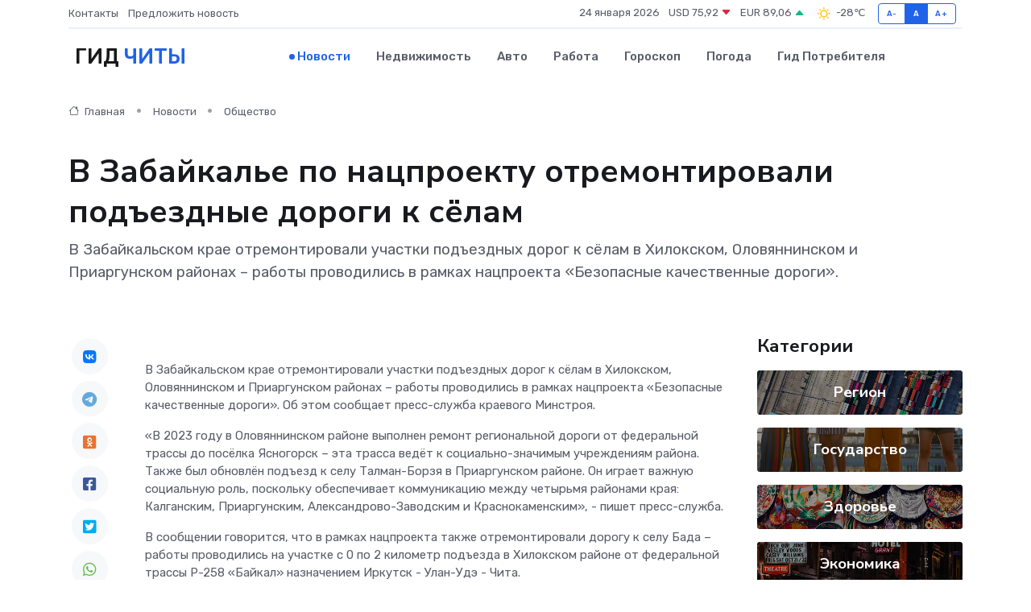

--- FILE ---
content_type: text/html; charset=UTF-8
request_url: https://chita-gid.ru/news/obschestvo/v-zabaykale-po-nacproektu-otremontirovali-podezdnye-dorogi-k-selam.htm
body_size: 9137
content:
<!DOCTYPE html>
<html lang="ru">
<head>
	<meta charset="utf-8">
	<meta name="csrf-token" content="oBqICXrBjWjAs7Xv8vt4WbrlqmN9y2KXhQnJd6I7">
    <meta http-equiv="X-UA-Compatible" content="IE=edge">
    <meta name="viewport" content="width=device-width, initial-scale=1">
    <title>В Забайкалье по нацпроекту отремонтировали подъездные дороги к сёлам - новости Читы</title>
    <meta name="description" property="description" content="В Забайкальском крае отремонтировали участки подъездных дорог к сёлам в Хилокском, Оловяннинском и Приаргунском районах – работы проводились в рамках нацпроекта «Безопасные качественные дороги».">
    
    <meta property="fb:pages" content="105958871990207" />
    <link rel="shortcut icon" type="image/x-icon" href="https://chita-gid.ru/favicon.svg">
    <link rel="canonical" href="https://chita-gid.ru/news/obschestvo/v-zabaykale-po-nacproektu-otremontirovali-podezdnye-dorogi-k-selam.htm">
    <link rel="preconnect" href="https://fonts.gstatic.com">
    <link rel="dns-prefetch" href="https://fonts.googleapis.com">
    <link rel="dns-prefetch" href="https://pagead2.googlesyndication.com">
    <link rel="dns-prefetch" href="https://res.cloudinary.com">
    <link href="https://fonts.googleapis.com/css2?family=Nunito+Sans:wght@400;700&family=Rubik:wght@400;500;700&display=swap" rel="stylesheet">
    <link rel="stylesheet" type="text/css" href="https://chita-gid.ru/assets/font-awesome/css/all.min.css">
    <link rel="stylesheet" type="text/css" href="https://chita-gid.ru/assets/bootstrap-icons/bootstrap-icons.css">
    <link rel="stylesheet" type="text/css" href="https://chita-gid.ru/assets/tiny-slider/tiny-slider.css">
    <link rel="stylesheet" type="text/css" href="https://chita-gid.ru/assets/glightbox/css/glightbox.min.css">
    <link rel="stylesheet" type="text/css" href="https://chita-gid.ru/assets/plyr/plyr.css">
    <link id="style-switch" rel="stylesheet" type="text/css" href="https://chita-gid.ru/assets/css/style.css">
    <link rel="stylesheet" type="text/css" href="https://chita-gid.ru/assets/css/style2.css">

    <meta name="twitter:card" content="summary">
    <meta name="twitter:site" content="@mysite">
    <meta name="twitter:title" content="В Забайкалье по нацпроекту отремонтировали подъездные дороги к сёлам - новости Читы">
    <meta name="twitter:description" content="В Забайкальском крае отремонтировали участки подъездных дорог к сёлам в Хилокском, Оловяннинском и Приаргунском районах – работы проводились в рамках нацпроекта «Безопасные качественные дороги».">
    <meta name="twitter:creator" content="@mysite">
    <meta name="twitter:image:src" content="https://res.cloudinary.com/dejoiorpc/image/upload/iopmlktgsao5pxi9yy8o">
    <meta name="twitter:domain" content="chita-gid.ru">
    <meta name="twitter:card" content="summary_large_image" /><meta name="twitter:image" content="https://res.cloudinary.com/dejoiorpc/image/upload/iopmlktgsao5pxi9yy8o">

    <meta property="og:url" content="http://chita-gid.ru/news/obschestvo/v-zabaykale-po-nacproektu-otremontirovali-podezdnye-dorogi-k-selam.htm">
    <meta property="og:title" content="В Забайкалье по нацпроекту отремонтировали подъездные дороги к сёлам - новости Читы">
    <meta property="og:description" content="В Забайкальском крае отремонтировали участки подъездных дорог к сёлам в Хилокском, Оловяннинском и Приаргунском районах – работы проводились в рамках нацпроекта «Безопасные качественные дороги».">
    <meta property="og:type" content="website">
    <meta property="og:image" content="https://res.cloudinary.com/dejoiorpc/image/upload/iopmlktgsao5pxi9yy8o">
    <meta property="og:locale" content="ru_RU">
    <meta property="og:site_name" content="Гид Читы">
    

    <link rel="image_src" href="https://res.cloudinary.com/dejoiorpc/image/upload/iopmlktgsao5pxi9yy8o" />

    <link rel="alternate" type="application/rss+xml" href="https://chita-gid.ru/feed" title="Чита: гид, новости, афиша">
        <script async src="https://pagead2.googlesyndication.com/pagead/js/adsbygoogle.js"></script>
    <script>
        (adsbygoogle = window.adsbygoogle || []).push({
            google_ad_client: "ca-pub-0899253526956684",
            enable_page_level_ads: true
        });
    </script>
        
    
    
    
    <script>if (window.top !== window.self) window.top.location.replace(window.self.location.href);</script>
    <script>if(self != top) { top.location=document.location;}</script>

<!-- Google tag (gtag.js) -->
<script async src="https://www.googletagmanager.com/gtag/js?id=G-71VQP5FD0J"></script>
<script>
  window.dataLayer = window.dataLayer || [];
  function gtag(){dataLayer.push(arguments);}
  gtag('js', new Date());

  gtag('config', 'G-71VQP5FD0J');
</script>
</head>
<body>
<script type="text/javascript" > (function(m,e,t,r,i,k,a){m[i]=m[i]||function(){(m[i].a=m[i].a||[]).push(arguments)}; m[i].l=1*new Date();k=e.createElement(t),a=e.getElementsByTagName(t)[0],k.async=1,k.src=r,a.parentNode.insertBefore(k,a)}) (window, document, "script", "https://mc.yandex.ru/metrika/tag.js", "ym"); ym(54007015, "init", {}); ym(86840228, "init", { clickmap:true, trackLinks:true, accurateTrackBounce:true, webvisor:true });</script> <noscript><div><img src="https://mc.yandex.ru/watch/54007015" style="position:absolute; left:-9999px;" alt="" /><img src="https://mc.yandex.ru/watch/86840228" style="position:absolute; left:-9999px;" alt="" /></div></noscript>
<script type="text/javascript">
    new Image().src = "//counter.yadro.ru/hit?r"+escape(document.referrer)+((typeof(screen)=="undefined")?"":";s"+screen.width+"*"+screen.height+"*"+(screen.colorDepth?screen.colorDepth:screen.pixelDepth))+";u"+escape(document.URL)+";h"+escape(document.title.substring(0,150))+";"+Math.random();
</script>
<!-- Rating@Mail.ru counter -->
<script type="text/javascript">
var _tmr = window._tmr || (window._tmr = []);
_tmr.push({id: "3138453", type: "pageView", start: (new Date()).getTime()});
(function (d, w, id) {
  if (d.getElementById(id)) return;
  var ts = d.createElement("script"); ts.type = "text/javascript"; ts.async = true; ts.id = id;
  ts.src = "https://top-fwz1.mail.ru/js/code.js";
  var f = function () {var s = d.getElementsByTagName("script")[0]; s.parentNode.insertBefore(ts, s);};
  if (w.opera == "[object Opera]") { d.addEventListener("DOMContentLoaded", f, false); } else { f(); }
})(document, window, "topmailru-code");
</script><noscript><div>
<img src="https://top-fwz1.mail.ru/counter?id=3138453;js=na" style="border:0;position:absolute;left:-9999px;" alt="Top.Mail.Ru" />
</div></noscript>
<!-- //Rating@Mail.ru counter -->

<header class="navbar-light navbar-sticky header-static">
    <div class="navbar-top d-none d-lg-block small">
        <div class="container">
            <div class="d-md-flex justify-content-between align-items-center my-1">
                <!-- Top bar left -->
                <ul class="nav">
                    <li class="nav-item">
                        <a class="nav-link ps-0" href="https://chita-gid.ru/contacts">Контакты</a>
                    </li>
                    <li class="nav-item">
                        <a class="nav-link ps-0" href="https://chita-gid.ru/sendnews">Предложить новость</a>
                    </li>
                    
                </ul>
                <!-- Top bar right -->
                <div class="d-flex align-items-center">
                    
                    <ul class="list-inline mb-0 text-center text-sm-end me-3">
						<li class="list-inline-item">
							<span>24 января 2026</span>
						</li>
                        <li class="list-inline-item">
                            <a class="nav-link px-0" href="https://chita-gid.ru/currency">
                                <span>USD 75,92 <i class="bi bi-caret-down-fill text-danger"></i></span>
                            </a>
						</li>
                        <li class="list-inline-item">
                            <a class="nav-link px-0" href="https://chita-gid.ru/currency">
                                <span>EUR 89,06 <i class="bi bi-caret-up-fill text-success"></i></span>
                            </a>
						</li>
						<li class="list-inline-item">
                            <a class="nav-link px-0" href="https://chita-gid.ru/pogoda">
                                <svg xmlns="http://www.w3.org/2000/svg" width="25" height="25" viewBox="0 0 30 30"><path fill="#FFC000" fill-rule="evenodd" d="M11.081 10.02L9.667 8.606a.5.5 0 0 0-.707 0l-.354.353a.502.502 0 0 0 0 .708l1.414 1.414a.502.502 0 0 0 .708 0l.353-.354a.5.5 0 0 0 0-.707m11.313 11.313l-1.414-1.414a.5.5 0 0 0-.707 0l-.353.354a.5.5 0 0 0 0 .707l1.414 1.414a.5.5 0 0 0 .707 0l.353-.353a.5.5 0 0 0 0-.708m-11.313-1.06l-.353-.354a.502.502 0 0 0-.708 0l-1.414 1.414a.502.502 0 0 0 0 .708l.354.353a.5.5 0 0 0 .707 0l1.414-1.414a.5.5 0 0 0 0-.707M22.394 8.959l-.353-.353a.5.5 0 0 0-.707 0L19.92 10.02a.5.5 0 0 0 0 .707l.353.354a.5.5 0 0 0 .707 0l1.414-1.414a.5.5 0 0 0 0-.708M8.5 14.75h-2a.5.5 0 0 0-.5.5v.5a.5.5 0 0 0 .5.5h2a.5.5 0 0 0 .5-.5v-.5a.5.5 0 0 0-.5-.5m16 0h-2a.5.5 0 0 0-.5.5v.5a.5.5 0 0 0 .5.5h2a.5.5 0 0 0 .5-.5v-.5a.5.5 0 0 0-.5-.5M15.75 22h-.5a.5.5 0 0 0-.5.5v2a.5.5 0 0 0 .5.5h.5a.5.5 0 0 0 .5-.5v-2a.5.5 0 0 0-.5-.5m0-16h-.5a.5.5 0 0 0-.5.5v2a.5.5 0 0 0 .5.5h.5a.5.5 0 0 0 .5-.5v-2a.5.5 0 0 0-.5-.5M10 15.5a5.5 5.5 0 1 0 11 0 5.5 5.5 0 0 0-11 0zm5.5-4c2.206 0 4 1.794 4 4s-1.794 4-4 4c-2.205 0-4-1.794-4-4s1.795-4 4-4zM0 0v30V0zm30 0v30V0z"></path></svg>
                                <span>-28&#8451;</span>
                            </a>
						</li>
					</ul>

                    <!-- Font size accessibility START -->
                    <div class="btn-group me-2" role="group" aria-label="font size changer">
                        <input type="radio" class="btn-check" name="fntradio" id="font-sm">
                        <label class="btn btn-xs btn-outline-primary mb-0" for="font-sm">A-</label>

                        <input type="radio" class="btn-check" name="fntradio" id="font-default" checked>
                        <label class="btn btn-xs btn-outline-primary mb-0" for="font-default">A</label>

                        <input type="radio" class="btn-check" name="fntradio" id="font-lg">
                        <label class="btn btn-xs btn-outline-primary mb-0" for="font-lg">A+</label>
                    </div>

                    
                </div>
            </div>
            <!-- Divider -->
            <div class="border-bottom border-2 border-primary opacity-1"></div>
        </div>
    </div>

    <!-- Logo Nav START -->
    <nav class="navbar navbar-expand-lg">
        <div class="container">
            <!-- Logo START -->
            <a class="navbar-brand" href="https://chita-gid.ru" style="text-align: end;">
                
                			<span class="ms-2 fs-3 text-uppercase fw-normal">Гид <span style="color: #2163e8;">Читы</span></span>
                            </a>
            <!-- Logo END -->

            <!-- Responsive navbar toggler -->
            <button class="navbar-toggler ms-auto" type="button" data-bs-toggle="collapse"
                data-bs-target="#navbarCollapse" aria-controls="navbarCollapse" aria-expanded="false"
                aria-label="Toggle navigation">
                <span class="text-body h6 d-none d-sm-inline-block">Menu</span>
                <span class="navbar-toggler-icon"></span>
            </button>

            <!-- Main navbar START -->
            <div class="collapse navbar-collapse" id="navbarCollapse">
                <ul class="navbar-nav navbar-nav-scroll mx-auto">
                                        <li class="nav-item"> <a class="nav-link active" href="https://chita-gid.ru/news">Новости</a></li>
                                        <li class="nav-item"> <a class="nav-link" href="https://chita-gid.ru/realty">Недвижимость</a></li>
                                        <li class="nav-item"> <a class="nav-link" href="https://chita-gid.ru/auto">Авто</a></li>
                                        <li class="nav-item"> <a class="nav-link" href="https://chita-gid.ru/job">Работа</a></li>
                                        <li class="nav-item"> <a class="nav-link" href="https://chita-gid.ru/horoscope">Гороскоп</a></li>
                                        <li class="nav-item"> <a class="nav-link" href="https://chita-gid.ru/pogoda">Погода</a></li>
                                        <li class="nav-item"> <a class="nav-link" href="https://chita-gid.ru/poleznoe">Гид потребителя</a></li>
                                    </ul>
            </div>
            <!-- Main navbar END -->

            
        </div>
    </nav>
    <!-- Logo Nav END -->
</header>
    <main>
        <!-- =======================
                Main content START -->
        <section class="pt-3 pb-lg-5">
            <div class="container" data-sticky-container>
                <div class="row">
                    <!-- Main Post START -->
                    <div class="col-lg-9">
                        <!-- Categorie Detail START -->
                        <div class="mb-4">
							<nav aria-label="breadcrumb" itemscope itemtype="http://schema.org/BreadcrumbList">
								<ol class="breadcrumb breadcrumb-dots">
									<li class="breadcrumb-item" itemprop="itemListElement" itemscope itemtype="http://schema.org/ListItem">
										<meta itemprop="name" content="Гид Читы">
										<meta itemprop="position" content="1">
										<meta itemprop="item" content="https://chita-gid.ru">
										<a itemprop="url" href="https://chita-gid.ru">
										<i class="bi bi-house me-1"></i> Главная
										</a>
									</li>
									<li class="breadcrumb-item" itemprop="itemListElement" itemscope itemtype="http://schema.org/ListItem">
										<meta itemprop="name" content="Новости">
										<meta itemprop="position" content="2">
										<meta itemprop="item" content="https://chita-gid.ru/news">
										<a itemprop="url" href="https://chita-gid.ru/news"> Новости</a>
									</li>
									<li class="breadcrumb-item" aria-current="page" itemprop="itemListElement" itemscope itemtype="http://schema.org/ListItem">
										<meta itemprop="name" content="Общество">
										<meta itemprop="position" content="3">
										<meta itemprop="item" content="https://chita-gid.ru/news/obschestvo">
										<a itemprop="url" href="https://chita-gid.ru/news/obschestvo"> Общество</a>
									</li>
									<li aria-current="page" itemprop="itemListElement" itemscope itemtype="http://schema.org/ListItem">
									<meta itemprop="name" content="В Забайкалье по нацпроекту отремонтировали подъездные дороги к сёлам">
									<meta itemprop="position" content="4" />
									<meta itemprop="item" content="https://chita-gid.ru/news/obschestvo/v-zabaykale-po-nacproektu-otremontirovali-podezdnye-dorogi-k-selam.htm">
									</li>
								</ol>
							</nav>
						
                        </div>
                    </div>
                </div>
                <div class="row align-items-center">
                                                        <!-- Content -->
                    <div class="col-md-12 mt-4 mt-md-0">
                                            <h1 class="display-6">В Забайкалье по нацпроекту отремонтировали подъездные дороги к сёлам</h1>
                        <p class="lead">В Забайкальском крае отремонтировали участки подъездных дорог к сёлам в Хилокском, Оловяннинском и Приаргунском районах – работы проводились в рамках нацпроекта «Безопасные качественные дороги».</p>
                    </div>
				                                    </div>
            </div>
        </section>
        <!-- =======================
        Main START -->
        <section class="pt-0">
            <div class="container position-relative" data-sticky-container>
                <div class="row">
                    <!-- Left sidebar START -->
                    <div class="col-md-1">
                        <div class="text-start text-lg-center mb-5" data-sticky data-margin-top="80" data-sticky-for="767">
                            <style>
                                .fa-vk::before {
                                    color: #07f;
                                }
                                .fa-telegram::before {
                                    color: #64a9dc;
                                }
                                .fa-facebook-square::before {
                                    color: #3b5998;
                                }
                                .fa-odnoklassniki-square::before {
                                    color: #eb722e;
                                }
                                .fa-twitter-square::before {
                                    color: #00aced;
                                }
                                .fa-whatsapp::before {
                                    color: #65bc54;
                                }
                                .fa-viber::before {
                                    color: #7b519d;
                                }
                                .fa-moimir svg {
                                    background-color: #168de2;
                                    height: 18px;
                                    width: 18px;
                                    background-size: 18px 18px;
                                    border-radius: 4px;
                                    margin-bottom: 2px;
                                }
                            </style>
                            <ul class="nav text-white-force">
                                <li class="nav-item">
                                    <a class="nav-link icon-md rounded-circle m-1 p-0 fs-5 bg-light" href="https://vk.com/share.php?url=https://chita-gid.ru/news/obschestvo/v-zabaykale-po-nacproektu-otremontirovali-podezdnye-dorogi-k-selam.htm&title=В Забайкалье по нацпроекту отремонтировали подъездные дороги к сёлам - новости Читы&utm_source=share" rel="nofollow" target="_blank">
                                        <i class="fab fa-vk align-middle text-body"></i>
                                    </a>
                                </li>
                                <li class="nav-item">
                                    <a class="nav-link icon-md rounded-circle m-1 p-0 fs-5 bg-light" href="https://t.me/share/url?url=https://chita-gid.ru/news/obschestvo/v-zabaykale-po-nacproektu-otremontirovali-podezdnye-dorogi-k-selam.htm&text=В Забайкалье по нацпроекту отремонтировали подъездные дороги к сёлам - новости Читы&utm_source=share" rel="nofollow" target="_blank">
                                        <i class="fab fa-telegram align-middle text-body"></i>
                                    </a>
                                </li>
                                <li class="nav-item">
                                    <a class="nav-link icon-md rounded-circle m-1 p-0 fs-5 bg-light" href="https://connect.ok.ru/offer?url=https://chita-gid.ru/news/obschestvo/v-zabaykale-po-nacproektu-otremontirovali-podezdnye-dorogi-k-selam.htm&title=В Забайкалье по нацпроекту отремонтировали подъездные дороги к сёлам - новости Читы&utm_source=share" rel="nofollow" target="_blank">
                                        <i class="fab fa-odnoklassniki-square align-middle text-body"></i>
                                    </a>
                                </li>
                                <li class="nav-item">
                                    <a class="nav-link icon-md rounded-circle m-1 p-0 fs-5 bg-light" href="https://www.facebook.com/sharer.php?src=sp&u=https://chita-gid.ru/news/obschestvo/v-zabaykale-po-nacproektu-otremontirovali-podezdnye-dorogi-k-selam.htm&title=В Забайкалье по нацпроекту отремонтировали подъездные дороги к сёлам - новости Читы&utm_source=share" rel="nofollow" target="_blank">
                                        <i class="fab fa-facebook-square align-middle text-body"></i>
                                    </a>
                                </li>
                                <li class="nav-item">
                                    <a class="nav-link icon-md rounded-circle m-1 p-0 fs-5 bg-light" href="https://twitter.com/intent/tweet?text=В Забайкалье по нацпроекту отремонтировали подъездные дороги к сёлам - новости Читы&url=https://chita-gid.ru/news/obschestvo/v-zabaykale-po-nacproektu-otremontirovali-podezdnye-dorogi-k-selam.htm&utm_source=share" rel="nofollow" target="_blank">
                                        <i class="fab fa-twitter-square align-middle text-body"></i>
                                    </a>
                                </li>
                                <li class="nav-item">
                                    <a class="nav-link icon-md rounded-circle m-1 p-0 fs-5 bg-light" href="https://api.whatsapp.com/send?text=В Забайкалье по нацпроекту отремонтировали подъездные дороги к сёлам - новости Читы https://chita-gid.ru/news/obschestvo/v-zabaykale-po-nacproektu-otremontirovali-podezdnye-dorogi-k-selam.htm&utm_source=share" rel="nofollow" target="_blank">
                                        <i class="fab fa-whatsapp align-middle text-body"></i>
                                    </a>
                                </li>
                                <li class="nav-item">
                                    <a class="nav-link icon-md rounded-circle m-1 p-0 fs-5 bg-light" href="viber://forward?text=В Забайкалье по нацпроекту отремонтировали подъездные дороги к сёлам - новости Читы https://chita-gid.ru/news/obschestvo/v-zabaykale-po-nacproektu-otremontirovali-podezdnye-dorogi-k-selam.htm&utm_source=share" rel="nofollow" target="_blank">
                                        <i class="fab fa-viber align-middle text-body"></i>
                                    </a>
                                </li>
                                <li class="nav-item">
                                    <a class="nav-link icon-md rounded-circle m-1 p-0 fs-5 bg-light" href="https://connect.mail.ru/share?url=https://chita-gid.ru/news/obschestvo/v-zabaykale-po-nacproektu-otremontirovali-podezdnye-dorogi-k-selam.htm&title=В Забайкалье по нацпроекту отремонтировали подъездные дороги к сёлам - новости Читы&utm_source=share" rel="nofollow" target="_blank">
                                        <i class="fab fa-moimir align-middle text-body"><svg viewBox='0 0 24 24' xmlns='http://www.w3.org/2000/svg'><path d='M8.889 9.667a1.333 1.333 0 100-2.667 1.333 1.333 0 000 2.667zm6.222 0a1.333 1.333 0 100-2.667 1.333 1.333 0 000 2.667zm4.77 6.108l-1.802-3.028a.879.879 0 00-1.188-.307.843.843 0 00-.313 1.166l.214.36a6.71 6.71 0 01-4.795 1.996 6.711 6.711 0 01-4.792-1.992l.217-.364a.844.844 0 00-.313-1.166.878.878 0 00-1.189.307l-1.8 3.028a.844.844 0 00.312 1.166.88.88 0 001.189-.307l.683-1.147a8.466 8.466 0 005.694 2.18 8.463 8.463 0 005.698-2.184l.685 1.151a.873.873 0 001.189.307.844.844 0 00.312-1.166z' fill='#FFF' fill-rule='evenodd'/></svg></i>
                                    </a>
                                </li>
                                
                            </ul>
                        </div>
                    </div>
                    <!-- Left sidebar END -->

                    <!-- Main Content START -->
                    <div class="col-md-10 col-lg-8 mb-5">
                        <div class="mb-4">
                                                    </div>
                        <div itemscope itemtype="http://schema.org/NewsArticle">
                            <meta itemprop="headline" content="В Забайкалье по нацпроекту отремонтировали подъездные дороги к сёлам">
                            <meta itemprop="identifier" content="https://chita-gid.ru/8399183">
                            <span itemprop="articleBody"><p>  В Забайкальском крае отремонтировали участки подъездных дорог к сёлам в Хилокском, Оловяннинском и Приаргунском районах – работы проводились в рамках нацпроекта «Безопасные качественные дороги». Об этом сообщает пресс-служба краевого Минстроя.  </p> <p> «В 2023 году в Оловяннинском районе выполнен ремонт региональной дороги от федеральной трассы до посёлка Ясногорск – эта трасса ведёт к социально-значимым учреждениям района. Также был обновлён подъезд к селу Талман-Борзя в Приаргунском районе. Он играет важную социальную роль, поскольку обеспечивает коммуникацию между четырьмя районами края: Калганским, Приаргунским, Александрово-Заводским и Краснокаменским», - пишет пресс-служба. </p> <p> В сообщении говорится, что в рамках нацпроекта также отремонтировали дорогу к селу Бада – работы проводились на участке с 0 по 2 километр подъезда в Хилокском районе от федеральной трассы Р-258 «Байкал» назначением Иркутск - Улан-Удэ - Чита. </p> <p>  Напомним, ранее в редакцию ZAB.RU  поступила жалоба на состояние дороги в Красночикойском районе.  Обращались и жители краевой столицы, которые были  недовольны состоянием отремонтированной улицы в центре Читы. </p>

Полина Милина Фото пресс-службы министерства строительства, дорожного хозяйства и транспорта Забайкалья</span>
                        </div>
                                                                        <div><a href="https://zab.ru/news/171063" target="_blank" rel="author">Источник</a></div>
                                                                        <div class="col-12 mt-3"><a href="https://chita-gid.ru/sendnews">Предложить новость</a></div>
                        <div class="col-12 mt-5">
                            <h2 class="my-3">Последние новости</h2>
                            <div class="row gy-4">
                                <!-- Card item START -->
<div class="col-sm-6">
    <div class="card" itemscope="" itemtype="http://schema.org/BlogPosting">
        <!-- Card img -->
        <div class="position-relative">
                        <img class="card-img" src="https://res.cloudinary.com/dejoiorpc/image/upload/c_fill,w_420,h_315,q_auto,g_face/ihi8oljoc2joowyrgdgi" alt="Выбор смазки под технику: легковые, грузовые автомобили и спецтехника — чем отличаются требования к маслам" itemprop="image">
                    </div>
        <div class="card-body px-0 pt-3" itemprop="name">
            <h4 class="card-title" itemprop="headline"><a href="https://chita-gid.ru/news/ekonomika/vybor-smazki-pod-tehniku-legkovye-gruzovye-avtomobili-i-spectehnika-chem-otlichayutsya-trebovaniya-k-maslam.htm"
                    class="btn-link text-reset fw-bold" itemprop="url">Выбор смазки под технику: легковые, грузовые автомобили и спецтехника — чем отличаются требования к маслам</a></h4>
            <p class="card-text" itemprop="articleBody">Обзор сегментов, условий эксплуатации и особенностей смазочных материалов для разных видов транспорта</p>
        </div>
        <meta itemprop="author" content="Редактор"/>
        <meta itemscope itemprop="mainEntityOfPage" itemType="https://schema.org/WebPage" itemid="https://chita-gid.ru/news/ekonomika/vybor-smazki-pod-tehniku-legkovye-gruzovye-avtomobili-i-spectehnika-chem-otlichayutsya-trebovaniya-k-maslam.htm"/>
        <meta itemprop="dateModified" content="2025-09-11"/>
        <meta itemprop="datePublished" content="2025-09-11"/>
    </div>
</div>
<!-- Card item END -->
<!-- Card item START -->
<div class="col-sm-6">
    <div class="card" itemscope="" itemtype="http://schema.org/BlogPosting">
        <!-- Card img -->
        <div class="position-relative">
                        <img class="card-img" src="https://res.cloudinary.com/dejoiorpc/image/upload/c_fill,w_420,h_315,q_auto,g_face/uuljvtprpgy6zhdgoczy" alt="10 самых частых поломок сервоприводов и как их избежать" itemprop="image">
                    </div>
        <div class="card-body px-0 pt-3" itemprop="name">
            <h4 class="card-title" itemprop="headline"><a href="https://chita-gid.ru/news/ekonomika/10-samyh-chastyh-polomok-servoprivodov-i-kak-ih-izbezhat.htm"
                    class="btn-link text-reset fw-bold" itemprop="url">10 самых частых поломок сервоприводов и как их избежать</a></h4>
            <p class="card-text" itemprop="articleBody">Изучаем болевые точки &quot;мозга с мотором&quot; и способы продлить ему жизнь</p>
        </div>
        <meta itemprop="author" content="Редактор"/>
        <meta itemscope itemprop="mainEntityOfPage" itemType="https://schema.org/WebPage" itemid="https://chita-gid.ru/news/ekonomika/10-samyh-chastyh-polomok-servoprivodov-i-kak-ih-izbezhat.htm"/>
        <meta itemprop="dateModified" content="2025-07-08"/>
        <meta itemprop="datePublished" content="2025-07-08"/>
    </div>
</div>
<!-- Card item END -->
<!-- Card item START -->
<div class="col-sm-6">
    <div class="card" itemscope="" itemtype="http://schema.org/BlogPosting">
        <!-- Card img -->
        <div class="position-relative">
                        <img class="card-img" src="https://chita-gid.ru/images/noimg-420x315.png" alt="Стартовала процедура доформирования общественного совета в сфере социальной защиты и здравоохранения">
                    </div>
        <div class="card-body px-0 pt-3" itemprop="name">
            <h4 class="card-title" itemprop="headline"><a href="https://chita-gid.ru/news/gosudarstvo/startovala-procedura-doformirovaniya-obschestvennogo-soveta-v-sfere-socialnoy-zaschity-i-zdravoohraneniya.htm"
                    class="btn-link text-reset fw-bold" itemprop="url">Стартовала процедура доформирования общественного совета в сфере социальной защиты и здравоохранения</a></h4>
            <p class="card-text" itemprop="articleBody">На основании решения Совета Общественной палаты Забайкальского края от 03.04.2025 г.,</p>
        </div>
        <meta itemprop="author" content="Редактор"/>
        <meta itemscope itemprop="mainEntityOfPage" itemType="https://schema.org/WebPage" itemid="https://chita-gid.ru/news/gosudarstvo/startovala-procedura-doformirovaniya-obschestvennogo-soveta-v-sfere-socialnoy-zaschity-i-zdravoohraneniya.htm"/>
        <meta itemprop="dateModified" content="2025-04-06"/>
        <meta itemprop="datePublished" content="2025-04-06"/>
    </div>
</div>
<!-- Card item END -->
<!-- Card item START -->
<div class="col-sm-6">
    <div class="card" itemscope="" itemtype="http://schema.org/BlogPosting">
        <!-- Card img -->
        <div class="position-relative">
            <img class="card-img" src="https://res.cloudinary.com/dzttx7cpc/image/upload/c_fill,w_420,h_315,q_auto,g_face/r7veu3ey8cqaawwwsw5m" alt="Пошаговое руководство: как грамотно оформить первый микрозайм" itemprop="image">
        </div>
        <div class="card-body px-0 pt-3" itemprop="name">
            <h4 class="card-title" itemprop="headline"><a href="https://simferopol-gid.ru/news/ekonomika/poshagovoe-rukovodstvo-kak-gramotno-oformit-pervyy-mikrozaym.htm" class="btn-link text-reset fw-bold" itemprop="url">Пошаговое руководство: как грамотно оформить первый микрозайм</a></h4>
            <p class="card-text" itemprop="articleBody">Как взять кредит с умом и не пожалеть об этом спустя пару месяцев</p>
        </div>
        <meta itemprop="author" content="Редактор"/>
        <meta itemscope itemprop="mainEntityOfPage" itemType="https://schema.org/WebPage" itemid="https://simferopol-gid.ru/news/ekonomika/poshagovoe-rukovodstvo-kak-gramotno-oformit-pervyy-mikrozaym.htm"/>
        <meta itemprop="dateModified" content="2026-01-24"/>
        <meta itemprop="datePublished" content="2026-01-24"/>
    </div>
</div>
<!-- Card item END -->
                            </div>
                        </div>
						<div class="col-12 bg-primary bg-opacity-10 p-2 mt-3 rounded">
							Здесь вы можете узнать о лучших предложениях и выгодных условиях, чтобы <a href="https://nyagan-gid.ru/realty">купить квартиру в Нягани</a>
						</div>
                        <!-- Comments START -->
                        <div class="mt-5">
                            <h3>Комментарии (0)</h3>
                        </div>
                        <!-- Comments END -->
                        <!-- Reply START -->
                        <div>
                            <h3>Добавить комментарий</h3>
                            <small>Ваш email не публикуется. Обязательные поля отмечены *</small>
                            <form class="row g-3 mt-2">
                                <div class="col-md-6">
                                    <label class="form-label">Имя *</label>
                                    <input type="text" class="form-control" aria-label="First name">
                                </div>
                                <div class="col-md-6">
                                    <label class="form-label">Email *</label>
                                    <input type="email" class="form-control">
                                </div>
                                <div class="col-12">
                                    <label class="form-label">Текст комментария *</label>
                                    <textarea class="form-control" rows="3"></textarea>
                                </div>
                                <div class="col-12">
                                    <button type="submit" class="btn btn-primary">Оставить комментарий</button>
                                </div>
                            </form>
                        </div>
                        <!-- Reply END -->
                    </div>
                    <!-- Main Content END -->
                    <!-- Right sidebar START -->
                    <div class="col-lg-3 d-none d-lg-block">
                        <div data-sticky data-margin-top="80" data-sticky-for="991">
                            <!-- Categories -->
                            <div>
                                <h4 class="mb-3">Категории</h4>
                                                                    <!-- Category item -->
                                    <div class="text-center mb-3 card-bg-scale position-relative overflow-hidden rounded"
                                        style="background-image:url(https://chita-gid.ru/assets/images/blog/4by3/05.jpg); background-position: center left; background-size: cover;">
                                        <div class="bg-dark-overlay-4 p-3">
                                            <a href="https://chita-gid.ru/news/region"
                                                class="stretched-link btn-link fw-bold text-white h5">Регион</a>
                                        </div>
                                    </div>
                                                                    <!-- Category item -->
                                    <div class="text-center mb-3 card-bg-scale position-relative overflow-hidden rounded"
                                        style="background-image:url(https://chita-gid.ru/assets/images/blog/4by3/07.jpg); background-position: center left; background-size: cover;">
                                        <div class="bg-dark-overlay-4 p-3">
                                            <a href="https://chita-gid.ru/news/gosudarstvo"
                                                class="stretched-link btn-link fw-bold text-white h5">Государство</a>
                                        </div>
                                    </div>
                                                                    <!-- Category item -->
                                    <div class="text-center mb-3 card-bg-scale position-relative overflow-hidden rounded"
                                        style="background-image:url(https://chita-gid.ru/assets/images/blog/4by3/04.jpg); background-position: center left; background-size: cover;">
                                        <div class="bg-dark-overlay-4 p-3">
                                            <a href="https://chita-gid.ru/news/zdorove"
                                                class="stretched-link btn-link fw-bold text-white h5">Здоровье</a>
                                        </div>
                                    </div>
                                                                    <!-- Category item -->
                                    <div class="text-center mb-3 card-bg-scale position-relative overflow-hidden rounded"
                                        style="background-image:url(https://chita-gid.ru/assets/images/blog/4by3/01.jpg); background-position: center left; background-size: cover;">
                                        <div class="bg-dark-overlay-4 p-3">
                                            <a href="https://chita-gid.ru/news/ekonomika"
                                                class="stretched-link btn-link fw-bold text-white h5">Экономика</a>
                                        </div>
                                    </div>
                                                                    <!-- Category item -->
                                    <div class="text-center mb-3 card-bg-scale position-relative overflow-hidden rounded"
                                        style="background-image:url(https://chita-gid.ru/assets/images/blog/4by3/06.jpg); background-position: center left; background-size: cover;">
                                        <div class="bg-dark-overlay-4 p-3">
                                            <a href="https://chita-gid.ru/news/politika"
                                                class="stretched-link btn-link fw-bold text-white h5">Политика</a>
                                        </div>
                                    </div>
                                                                    <!-- Category item -->
                                    <div class="text-center mb-3 card-bg-scale position-relative overflow-hidden rounded"
                                        style="background-image:url(https://chita-gid.ru/assets/images/blog/4by3/07.jpg); background-position: center left; background-size: cover;">
                                        <div class="bg-dark-overlay-4 p-3">
                                            <a href="https://chita-gid.ru/news/nauka-i-obrazovanie"
                                                class="stretched-link btn-link fw-bold text-white h5">Наука и Образование</a>
                                        </div>
                                    </div>
                                                                    <!-- Category item -->
                                    <div class="text-center mb-3 card-bg-scale position-relative overflow-hidden rounded"
                                        style="background-image:url(https://chita-gid.ru/assets/images/blog/4by3/01.jpg); background-position: center left; background-size: cover;">
                                        <div class="bg-dark-overlay-4 p-3">
                                            <a href="https://chita-gid.ru/news/proisshestviya"
                                                class="stretched-link btn-link fw-bold text-white h5">Происшествия</a>
                                        </div>
                                    </div>
                                                                    <!-- Category item -->
                                    <div class="text-center mb-3 card-bg-scale position-relative overflow-hidden rounded"
                                        style="background-image:url(https://chita-gid.ru/assets/images/blog/4by3/06.jpg); background-position: center left; background-size: cover;">
                                        <div class="bg-dark-overlay-4 p-3">
                                            <a href="https://chita-gid.ru/news/religiya"
                                                class="stretched-link btn-link fw-bold text-white h5">Религия</a>
                                        </div>
                                    </div>
                                                                    <!-- Category item -->
                                    <div class="text-center mb-3 card-bg-scale position-relative overflow-hidden rounded"
                                        style="background-image:url(https://chita-gid.ru/assets/images/blog/4by3/07.jpg); background-position: center left; background-size: cover;">
                                        <div class="bg-dark-overlay-4 p-3">
                                            <a href="https://chita-gid.ru/news/kultura"
                                                class="stretched-link btn-link fw-bold text-white h5">Культура</a>
                                        </div>
                                    </div>
                                                                    <!-- Category item -->
                                    <div class="text-center mb-3 card-bg-scale position-relative overflow-hidden rounded"
                                        style="background-image:url(https://chita-gid.ru/assets/images/blog/4by3/04.jpg); background-position: center left; background-size: cover;">
                                        <div class="bg-dark-overlay-4 p-3">
                                            <a href="https://chita-gid.ru/news/sport"
                                                class="stretched-link btn-link fw-bold text-white h5">Спорт</a>
                                        </div>
                                    </div>
                                                                    <!-- Category item -->
                                    <div class="text-center mb-3 card-bg-scale position-relative overflow-hidden rounded"
                                        style="background-image:url(https://chita-gid.ru/assets/images/blog/4by3/08.jpg); background-position: center left; background-size: cover;">
                                        <div class="bg-dark-overlay-4 p-3">
                                            <a href="https://chita-gid.ru/news/obschestvo"
                                                class="stretched-link btn-link fw-bold text-white h5">Общество</a>
                                        </div>
                                    </div>
                                                            </div>
                        </div>
                    </div>
                    <!-- Right sidebar END -->
                </div>
        </section>
    </main>
<footer class="bg-dark pt-5">
    
    <!-- Footer copyright START -->
    <div class="bg-dark-overlay-3 mt-5">
        <div class="container">
            <div class="row align-items-center justify-content-md-between py-4">
                <div class="col-md-6">
                    <!-- Copyright -->
                    <div class="text-center text-md-start text-primary-hover text-muted">
                        &#169;2026 Чита. Все права защищены.
                    </div>
                </div>
                
            </div>
        </div>
    </div>
    <!-- Footer copyright END -->
    <script type="application/ld+json">
        {"@context":"https:\/\/schema.org","@type":"Organization","name":"\u0427\u0438\u0442\u0430 - \u0433\u0438\u0434, \u043d\u043e\u0432\u043e\u0441\u0442\u0438, \u0430\u0444\u0438\u0448\u0430","url":"https:\/\/chita-gid.ru","sameAs":["https:\/\/vk.com\/public207927162","https:\/\/t.me\/chita_gid"]}
    </script>
</footer>
<!-- Back to top -->
<div class="back-top"><i class="bi bi-arrow-up-short"></i></div>
<script src="https://chita-gid.ru/assets/bootstrap/js/bootstrap.bundle.min.js"></script>
<script src="https://chita-gid.ru/assets/tiny-slider/tiny-slider.js"></script>
<script src="https://chita-gid.ru/assets/sticky-js/sticky.min.js"></script>
<script src="https://chita-gid.ru/assets/glightbox/js/glightbox.min.js"></script>
<script src="https://chita-gid.ru/assets/plyr/plyr.js"></script>
<script src="https://chita-gid.ru/assets/js/functions.js"></script>
<script src="https://yastatic.net/share2/share.js" async></script>
<script defer src="https://static.cloudflareinsights.com/beacon.min.js/vcd15cbe7772f49c399c6a5babf22c1241717689176015" integrity="sha512-ZpsOmlRQV6y907TI0dKBHq9Md29nnaEIPlkf84rnaERnq6zvWvPUqr2ft8M1aS28oN72PdrCzSjY4U6VaAw1EQ==" data-cf-beacon='{"version":"2024.11.0","token":"4dd9f8bf972847e69c2e61acc029f865","r":1,"server_timing":{"name":{"cfCacheStatus":true,"cfEdge":true,"cfExtPri":true,"cfL4":true,"cfOrigin":true,"cfSpeedBrain":true},"location_startswith":null}}' crossorigin="anonymous"></script>
</body>
</html>


--- FILE ---
content_type: text/html; charset=utf-8
request_url: https://www.google.com/recaptcha/api2/aframe
body_size: 268
content:
<!DOCTYPE HTML><html><head><meta http-equiv="content-type" content="text/html; charset=UTF-8"></head><body><script nonce="kvjgb9CPkpCS4fvezlXGRA">/** Anti-fraud and anti-abuse applications only. See google.com/recaptcha */ try{var clients={'sodar':'https://pagead2.googlesyndication.com/pagead/sodar?'};window.addEventListener("message",function(a){try{if(a.source===window.parent){var b=JSON.parse(a.data);var c=clients[b['id']];if(c){var d=document.createElement('img');d.src=c+b['params']+'&rc='+(localStorage.getItem("rc::a")?sessionStorage.getItem("rc::b"):"");window.document.body.appendChild(d);sessionStorage.setItem("rc::e",parseInt(sessionStorage.getItem("rc::e")||0)+1);localStorage.setItem("rc::h",'1769247831927');}}}catch(b){}});window.parent.postMessage("_grecaptcha_ready", "*");}catch(b){}</script></body></html>